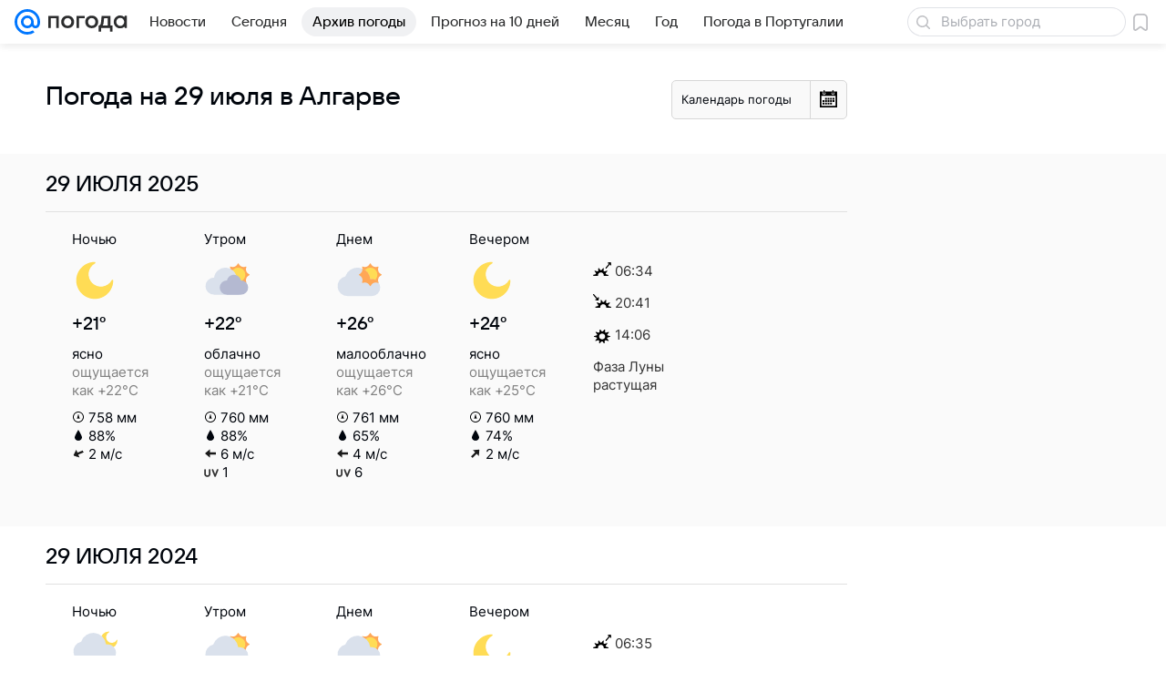

--- FILE ---
content_type: image/svg+xml
request_url: https://pogoda.mail.ru/-/37ebeecd/img/status/icon/2021/lt/svg/48.svg
body_size: 659
content:
<svg fill="none" height="32" width="32" xmlns="http://www.w3.org/2000/svg"><path d="M11.284 26.34l2.792-6.78a1.663 1.663 0 011.537-1.03h3.768a1 1 0 01.772 1.636L16.996 24h2.944a.5.5 0 01.342.865l-7.326 6.866c-.404.379-1.033-.083-.792-.582l1.984-4.119h-2.401a.5.5 0 01-.463-.69zM32 7a6 6 0 11-6-6c.25 0 .288.375.07.496a4 4 0 105.434 5.434c.121-.219.496-.18.496.07z" fill="#ffdc55"/><path d="M23.945 10A9.001 9.001 0 006.453 8.171 7 7 0 008 22h17a6 6 0 000-12z" fill="#dae1ec"/><path d="M9.932 29.464c.282 1.087-.341 2.205-1.39 2.497s-2.129-.354-2.41-1.442c-.281-1.087-.168-4.175.882-4.466s2.637 2.323 2.918 3.41zM25.933 29.464c.28 1.087-.342 2.205-1.392 2.497s-2.128-.354-2.41-1.442c-.28-1.087-.167-4.175.883-4.466s2.637 2.323 2.919 3.41z" fill="#5399fc"/></svg>